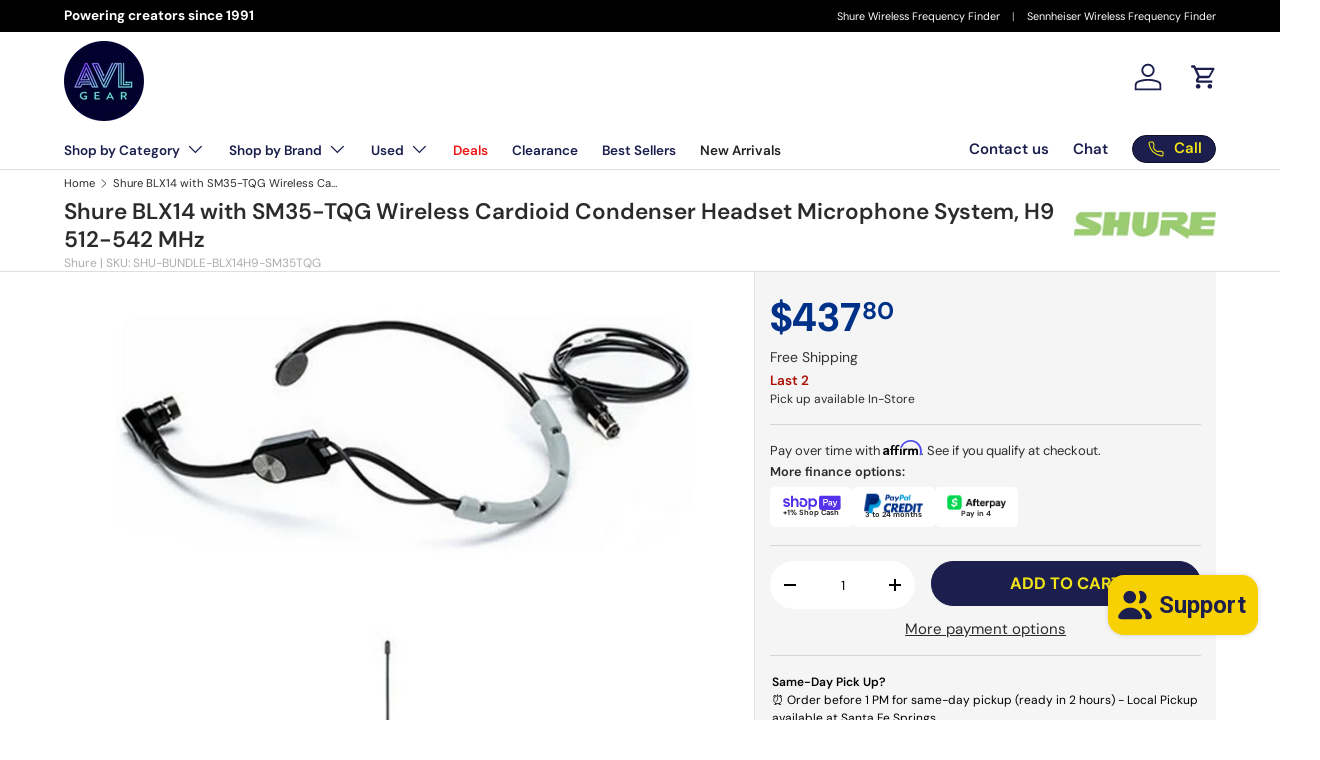

--- FILE ---
content_type: text/html; charset=utf-8
request_url: https://order.buywithprime.amazon.com/2k5e8ydf87/widget-cart/w-FytphTakuo6isUr82O3Oe7
body_size: 82
content:
<script nonce="98ee0a74a6b95b3a8486cd69d4dd2749" type="application/javascript">
  const cartEnabled = 'false';
  if (cartEnabled === 'true') {
    import('https://cdn.us-east-1.prod.moon.dubai.aws.dev/5BxYQVlPVti7/B97IdePSMNDH/1/mApSsWVLKE/scripts/cart.bundle.js').then(() => {
      window.cartLib.initializeCart(
        'bottom_right',
        'o-013af6ae-1643-4dd0-aa52-531e9512a8d8',
        'arn:aws:rudolph:us-east-1:158113192558:order-managers/fwfpf5turi',
        'AVLGEAR',
        'https://amazon-omni-cdn.com/e3cemj5deyb/63r4u7p2yb1t1l/fee21d0b-76bd-41f8-a0e0-dbb23f6657a2.jpeg',
        'image-final-adjusted-1.png',
        'https://cdn.us-east-1.prod.moon.dubai.aws.dev/AoQtxP83g5K6/jjT7qv4oGvoy/1/amazon-ember.css',
        '',
        'true',
        'bp-a32145dd-31ab-484e-9011-92a504104696'
      );
    });
  }
</script>


--- FILE ---
content_type: image/svg+xml
request_url: https://cdn.shopify.com/s/files/1/0630/3085/3829/files/SAME_DAY_SHIPPING_CO_5f67e85c-e9b2-41e6-bdbc-a2af7e76265e.svg?v=1759427778
body_size: 1660
content:
<svg viewBox="0 0 200 180" version="1.1" xmlns="http://www.w3.org/2000/svg" id="Same_Day">
  
  <defs>
    <style>
      .st0 {
        fill: #233c79;
        stroke: #233d78;
        stroke-miterlimit: 10;
        stroke-width: .8px;
      }

      .st1 {
        fill: #1f3c72;
      }
    </style>
  </defs>
  <g>
    <path d="M58.1,104.6c-.4,0-.8,0-1.2-.2-1.1-.4-1.9-1.4-2.2-2.5-.6-3.5,0-7.4,1.3-10.8-1.1.3-2.2,0-3.1-.7-1-.8-1.4-2.1-1.1-3.4,1.5-5.8,6.5-16.1,15.3-17.5l.9-.2.4.8c.3.6.7,1,1.1,1.5l4.1,4.1-1.6.8c-1.7.9-3,3-3.6,4.9.3,0,.6,0,.9,0h2.3c0,0-1.3,2-1.3,2-.6.8-1,2.2-1,3.6,1.4-.9,3.1-1.2,4.7-1.5.4,0,.8-.1,1.2-.2.9-.2,2.6-1,3.5-2.3l.9-1.4,3.8,3.8c.6.6,1.2,1,1.9,1.3l1,.4-.2,1.1c-1.4,6.8-8.5,10.6-12.7,11.5-1,.2-1.9.4-2.9.5-3.9.7-7.6,1.3-10.4,3.6-.6.5-1.3.8-2.1.8h0ZM58.5,87.7h2.6c0,0-1.3,2-1.3,2-1.7,2.6-3.1,7.2-2.3,11.6,0,.3.3.5.5.5.1,0,.4,0,.7-.1,3.4-2.7,7.4-3.4,11.6-4.2.9-.2,1.9-.3,2.8-.5,3.5-.7,8.8-3.7,10.4-8.4-.6-.4-1.2-.8-1.7-1.3l-1.6-1.6c-1.2,1.2-2.9,2-4.2,2.3-.4,0-.8.2-1.2.2-1.7.3-3.1.5-4.1,1.4-.6.5-1.4.6-2.1.3-.7-.3-1.2-.9-1.4-1.6-.2-1.3-.1-2.7.3-4-.3,0-.6-.2-.8-.4-.7-.6-.9-1.4-.7-2.2.6-2.1,1.8-4.7,3.8-6.4l-1.7-1.7c-.4-.4-.7-.8-1-1.2-3.7,1-9.6,5.1-12.3,15.4,0,.3,0,.6.2.7.2.2.5.3.9,0,1-.4,2-.7,2.9-.7h0Z" class="st0"></path>
    <path d="M106.6,90.1c-.4,0-.7,0-1.1-.1-1.3-.3-2.4-1.3-2.9-2.6-1.5-4.1-3.5-8-5.9-11.6l-1.5,1.5c-.7.7-1.7,1.1-2.7,1.1s-2-.4-2.7-1.1l-13.8-13.8c-1.5-1.5-1.5-4,0-5.5l1.5-1.5c-3.6-2.4-7.5-4.4-11.6-5.9-1.3-.5-2.3-1.5-2.6-2.9-.3-1.3,0-2.8.9-3.8l9.2-10.9c4.4-5.1,11.6-7,17.9-4.7l.8.3,12.4-12.4c5.6-5.6,12.9-8.9,20.7-9.5l14.9-1.2c2.1-.2,4.1.6,5.6,2.1,1.5,1.5,2.2,3.5,2.1,5.6l-1.1,14.9c-.6,7.8-4,15.2-9.5,20.7l-12.4,12.4.3.8c2.3,6.3.4,13.5-4.7,17.9l-10.9,9.2c-.8.7-1.7,1-2.7,1h0ZM97.1,71.7l.9,1.3c3,4.2,5.4,8.7,7.1,13.5.2.5.6.8,1.1,1,.5.1,1,0,1.4-.3l10.9-9.2c4.3-3.7,5.9-9.7,4-15l-.9-2.4,13.6-13.6c5.1-5.1,8.2-11.9,8.8-19.1l1.1-14.9c.1-1.3-.4-2.6-1.3-3.5s-2.2-1.4-3.5-1.3l-14.9,1.1c-7.2.6-14,3.7-19.1,8.8l-13.6,13.6-2.4-.9c-5.3-1.9-11.3-.3-15,4l-9.2,10.9c-.3.4-.5.9-.3,1.4s.5.9,1,1.1c4.8,1.8,9.3,4.1,13.5,7.1l1.3.9-3.8,3.8c-.5.5-.5,1.3,0,1.8l13.8,13.8c.5.5,1.3.5,1.8,0l3.8-3.8h0Z" class="st0"></path>
    <path d="M122.5,40.9c-2.6,0-5-1-6.9-2.8-3.8-3.8-3.8-10,0-13.7,1.8-1.8,4.3-2.8,6.9-2.8h0c2.6,0,5,1,6.9,2.8,3.8,3.8,3.8,10,0,13.7h0c-1.8,1.8-4.3,2.8-6.9,2.8h0ZM122.5,24.1h0c-1.9,0-3.7.7-5,2.1-2.8,2.8-2.8,7.2,0,10,1.3,1.3,3.1,2.1,5,2.1s3.7-.7,5-2.1c2.8-2.8,2.8-7.2,0-10-1.3-1.3-3.1-2.1-5-2.1Z" class="st0"></path>
  </g>
  <g>
    <path d="M44.1,132.1c-1.3,0-2.5-.2-3.5-.7s-1.9-1.1-2.5-2c-.6-.9-.9-1.9-1-3.2h4.2c0,.5.2.9.4,1.3.2.4.6.7,1,.9s.9.3,1.5.3.9,0,1.2-.2.6-.4.8-.7.3-.7.3-1.1-.1-.8-.4-1.2c-.2-.3-.6-.6-1-.8-.4-.2-.9-.4-1.4-.7s-1.1-.4-1.8-.6c-1.4-.5-2.5-1.1-3.3-1.9s-1.2-1.9-1.2-3.2.3-2.1.8-2.8,1.3-1.4,2.2-1.8,2-.6,3.2-.6,2.3.2,3.3.6c.9.4,1.7,1,2.3,1.8.6.8.9,1.8.9,2.9h-4.2c0-.4-.1-.7-.3-1-.2-.3-.5-.6-.8-.8s-.7-.3-1.2-.3c-.4,0-.8,0-1.1.2s-.6.3-.8.6-.3.6-.3,1,0,.7.3,1,.5.5.8.7c.3.2.8.4,1.2.6s1,.3,1.6.5c.9.3,1.8.7,2.5,1.1.8.4,1.4,1,1.9,1.7.5.7.7,1.6.7,2.7s-.3,1.9-.8,2.7-1.2,1.5-2.2,2-2.2.8-3.6.8h0Z" class="st1"></path>
    <path d="M58,132.1c-1.1,0-2-.2-2.7-.5s-1.2-.8-1.6-1.4-.5-1.3-.5-2,.2-1.5.6-2.1c.4-.6,1-1.1,1.8-1.4s1.9-.5,3.2-.5h3.2c0-.6,0-1.1-.2-1.5s-.4-.7-.7-.9-.8-.3-1.3-.3-1.1.1-1.5.4c-.4.2-.7.6-.8,1.1h-3.7c0-.9.4-1.8.9-2.4s1.2-1.2,2.1-1.6c.9-.4,1.9-.6,3-.6s2.3.2,3.2.6,1.6,1,2.2,1.8c.5.8.8,1.8.8,2.9v8.1h-3.2l-.5-1.9c-.2.3-.4.6-.7.9-.3.3-.6.5-.9.7s-.7.4-1.1.5c-.4.1-.9.2-1.4.2h0ZM59,129.1c.4,0,.8,0,1.1-.2s.6-.3.8-.6.4-.5.6-.8c.2-.3.3-.7.3-1.1h0s-2.5,0-2.5,0c-.4,0-.8,0-1.1.2s-.5.3-.6.5-.2.4-.2.7,0,.5.2.7.3.4.6.4c.2.1.5.1.8.1h0Z" class="st1"></path>
    <path d="M69.1,131.8v-13.1h3.4l.3,1.7c.4-.6,1-1.1,1.7-1.5.7-.4,1.5-.6,2.4-.6s1.2,0,1.7.2,1,.4,1.4.7c.4.3.7.7,1,1.2.5-.7,1.1-1.2,1.9-1.6s1.6-.6,2.6-.6,2.2.2,2.9.7c.8.5,1.3,1.1,1.7,2,.4.9.6,2,.6,3.2v7.5h-3.9v-7.1c0-.9-.2-1.7-.6-2.2-.4-.5-1-.8-1.8-.8s-1,.1-1.4.4c-.4.3-.7.6-.9,1.1s-.3,1-.3,1.7v7h-3.9v-7.1c0-.9-.2-1.7-.6-2.2s-1-.8-1.8-.8-.9.1-1.3.4-.7.6-.9,1.1c-.2.5-.3,1-.3,1.7v7h-3.9Z" class="st1"></path>
    <path d="M100.4,132.1c-1.3,0-2.5-.3-3.6-.8s-1.8-1.4-2.4-2.4c-.6-1-.9-2.2-.9-3.5s.3-2.6.9-3.6c.6-1.1,1.4-1.9,2.4-2.5s2.2-.9,3.6-.9,2.5.3,3.5.9,1.8,1.3,2.3,2.3c.6,1,.8,2.1.8,3.4s0,.4,0,.6c0,.2,0,.4,0,.7h-10.6v-2.3h6.7c0-.7-.3-1.3-.8-1.8-.5-.4-1.1-.7-1.8-.7s-1.1.1-1.5.4-.8.7-1.1,1.2c-.3.5-.4,1.2-.4,2v.8c0,.6.1,1.1.3,1.6s.6.8,1,1.1c.4.3,1,.4,1.6.4s1-.1,1.4-.4.7-.5.9-.9h4c-.2.8-.7,1.6-1.2,2.2s-1.3,1.2-2.2,1.6c-.8.4-1.8.6-2.8.6h0Z" class="st1"></path>
    <path d="M115.8,131.8v-18.2h6.3c2.1,0,3.9.4,5.2,1.1s2.4,1.8,3.1,3.2,1,3,1,4.8-.3,3.4-1,4.8c-.7,1.4-1.7,2.4-3.1,3.2s-3.1,1.1-5.2,1.1h-6.3ZM119.7,128.4h2.2c1.4,0,2.5-.2,3.3-.7.8-.5,1.4-1.1,1.7-2,.3-.9.5-1.9.5-3.1s-.2-2.2-.5-3.1-.9-1.5-1.7-2c-.8-.5-1.9-.7-3.3-.7h-2.2v11.5h0Z" class="st1"></path>
    <path d="M138.7,132.1c-1.1,0-2-.2-2.7-.5s-1.2-.8-1.6-1.4-.5-1.3-.5-2,.2-1.5.6-2.1c.4-.6,1-1.1,1.8-1.4s1.9-.5,3.1-.5h3.2c0-.6,0-1.1-.2-1.5s-.4-.7-.7-.9c-.3-.2-.8-.3-1.4-.3s-1.1.1-1.5.4c-.4.2-.7.6-.8,1.1h-3.7c0-.9.4-1.8.9-2.4s1.2-1.2,2.1-1.6c.9-.4,1.9-.6,3-.6s2.3.2,3.2.6,1.6,1,2.1,1.8.8,1.8.8,2.9v8.1h-3.2l-.5-1.9c-.2.3-.4.6-.7.9s-.6.5-.9.7-.7.4-1.1.5c-.4.1-.9.2-1.4.2h0ZM139.7,129.1c.4,0,.8,0,1.1-.2s.6-.3.8-.6c.2-.2.4-.5.6-.8.1-.3.3-.7.3-1.1h0s-2.5,0-2.5,0c-.4,0-.8,0-1.1.2-.3.1-.5.3-.6.5s-.2.4-.2.7,0,.5.2.7.4.4.6.4c.2.1.5.1.8.1h0Z" class="st1"></path>
    <path d="M151.1,137.5l3.1-7.2h-.8l-5.3-11.7h4.2l3.6,8,3-8h4.2l-8,18.8h-4.1Z" class="st1"></path>
    <path d="M44.9,163.3c-1.3,0-2.5-.2-3.5-.7-1.1-.4-1.9-1.1-2.5-2-.6-.9-.9-1.9-1-3.2h4.2c0,.5.2.9.4,1.3.2.4.6.7,1,.9s.9.3,1.5.3.9,0,1.2-.2c.3-.1.6-.4.8-.6s.3-.6.3-1.1-.1-.8-.4-1.2-.6-.6-1-.8-.9-.4-1.4-.6-1.1-.4-1.8-.6c-1.4-.5-2.5-1.1-3.3-1.9-.8-.8-1.2-1.9-1.2-3.2s.3-2.1.8-2.9c.6-.8,1.3-1.4,2.2-1.8s2-.6,3.2-.6,2.3.2,3.3.6c.9.4,1.7,1,2.3,1.9.6.8.9,1.8.9,2.9h-4.2c0-.4-.1-.7-.3-1-.2-.3-.5-.6-.8-.8s-.7-.3-1.2-.3c-.4,0-.8,0-1.1.2-.3.1-.6.3-.8.6s-.3.6-.3,1,0,.7.3,1c.2.3.5.5.8.7s.8.4,1.2.6,1,.4,1.6.5c.9.3,1.8.7,2.5,1.1.8.4,1.4,1,1.9,1.7.5.7.7,1.6.7,2.7s-.3,1.9-.8,2.7-1.2,1.5-2.2,2-2.2.8-3.6.8h0Z" class="st1"></path>
    <path d="M54.4,163v-18.7h3.9v7.5c.4-.7,1-1.2,1.7-1.6s1.5-.6,2.5-.6,2,.2,2.8.7c.8.5,1.3,1.1,1.7,2,.4.9.6,2,.6,3.2v7.4h-3.9v-7.1c0-1-.2-1.7-.6-2.3s-1.1-.8-1.9-.8-1,.1-1.4.4-.8.6-1,1.1c-.2.5-.4,1-.4,1.7v6.9h-3.9Z" class="st1"></path>
    <path d="M72.8,148.4c-.7,0-1.3-.2-1.7-.6s-.7-.9-.7-1.5.2-1.1.7-1.5,1-.6,1.7-.6,1.3.2,1.7.6c.4.4.7.9.7,1.5s-.2,1.1-.7,1.5-1,.6-1.7.6ZM70.8,163v-13.1h3.9v13.1h-3.9Z" class="st1"></path>
    <path d="M78.1,168.7v-18.8h3.5l.4,1.7c.3-.4.6-.7,1-1s.8-.6,1.3-.7c.5-.2,1.1-.3,1.8-.3,1.2,0,2.3.3,3.2.9s1.7,1.4,2.2,2.5c.6,1,.8,2.2.8,3.5s-.3,2.5-.8,3.5-1.3,1.8-2.2,2.4-2,.9-3.2.9-1.7-.2-2.4-.5-1.2-.8-1.7-1.4v7.3h-3.9,0ZM85.2,159.9c.6,0,1.2-.1,1.7-.4.5-.3.9-.7,1.2-1.2.3-.5.4-1.1.4-1.8s-.1-1.3-.4-1.8c-.3-.5-.7-.9-1.2-1.2-.5-.3-1.1-.5-1.7-.5s-1.2.1-1.7.5c-.5.3-.9.7-1.2,1.2-.3.5-.4,1.1-.4,1.8s.1,1.3.4,1.8.7.9,1.2,1.2c.5.3,1.1.4,1.7.4h0Z" class="st1"></path>
    <path d="M95.4,168.7v-18.8h3.5l.4,1.7c.3-.4.6-.7,1-1s.8-.6,1.3-.7c.5-.2,1.1-.3,1.8-.3,1.2,0,2.3.3,3.2.9s1.7,1.4,2.2,2.5c.6,1,.8,2.2.8,3.5s-.3,2.5-.9,3.5-1.3,1.8-2.2,2.4-2,.9-3.1.9-1.7-.2-2.4-.5-1.2-.8-1.7-1.4v7.3h-3.9,0ZM102.4,159.9c.6,0,1.2-.1,1.7-.4.5-.3.9-.7,1.2-1.2s.4-1.1.4-1.8-.1-1.3-.4-1.8c-.3-.5-.7-.9-1.2-1.2-.5-.3-1.1-.5-1.7-.5s-1.2.1-1.7.5c-.5.3-.9.7-1.2,1.2-.3.5-.4,1.1-.4,1.8s.1,1.3.4,1.8.7.9,1.2,1.2c.5.3,1.1.4,1.7.4h0Z" class="st1"></path>
    <path d="M114.6,148.4c-.7,0-1.3-.2-1.7-.6s-.6-.9-.6-1.5.2-1.1.6-1.5,1-.6,1.7-.6,1.3.2,1.7.6.7.9.7,1.5-.2,1.1-.7,1.5-1,.6-1.7.6ZM112.7,163v-13.1h3.9v13.1h-3.9Z" class="st1"></path>
    <path d="M120,163v-13.1h3.4l.3,2.1c.4-.7,1-1.3,1.7-1.8s1.6-.7,2.6-.7,2,.2,2.8.7,1.3,1.1,1.7,2c.4.9.6,1.9.6,3.2v7.5h-3.9v-7.1c0-.9-.2-1.7-.6-2.2s-1.1-.8-1.9-.8-1,.1-1.4.4-.8.6-1,1.1-.4,1-.4,1.7v7h-3.9Z" class="st1"></path>
    <path d="M142.1,169c-1.3,0-2.4-.1-3.3-.5-.9-.3-1.7-.8-2.2-1.4s-.8-1.4-.8-2.3.2-1.3.5-1.9.9-1.1,1.5-1.5,1.4-.8,2.4-1.1l1.3,2c-.8.2-1.3.5-1.7.9s-.6.8-.6,1.2.1.6.4.9.6.4,1,.6.9.2,1.4.2.9,0,1.3-.2.7-.3.9-.5c.2-.2.3-.5.3-.8s-.1-.8-.4-1-.9-.4-1.8-.5c-.9,0-1.6-.2-2.3-.3s-1.3-.3-1.8-.5c-.5-.2-1-.4-1.4-.6-.4-.2-.7-.4-.9-.7v-.6l2.9-3.1,2.7.8-3.5,3.5,1.2-2c.2.1.4.2.6.3s.4.2.7.2.6.1,1,.2.9.1,1.6.2c1.1.1,2.1.3,2.8.6.7.3,1.3.8,1.6,1.3s.5,1.2.5,2-.2,1.5-.6,2.2-1.1,1.2-2,1.7-2,.6-3.4.6h0ZM142.1,159.2c-1.1,0-2-.2-2.8-.6-.8-.4-1.4-1-1.9-1.7-.4-.7-.6-1.5-.6-2.4s.2-1.7.6-2.4c.4-.7,1.1-1.3,1.9-1.7s1.7-.7,2.8-.7,2.1.2,2.9.7,1.4,1,1.8,1.7c.4.7.6,1.5.6,2.4s-.2,1.7-.6,2.4-1,1.3-1.8,1.7-1.8.6-2.9.6ZM142.1,156.3c.6,0,1.1-.2,1.5-.5.4-.3.6-.8.6-1.4s-.2-1.1-.6-1.4-.9-.5-1.5-.5-1.1.2-1.5.5-.6.8-.6,1.4.2,1.1.6,1.4c.4.3.9.5,1.5.5ZM144.3,152.6l-.6-2.7h5.4v2.2l-4.9.5h0Z" class="st1"></path>
    <path d="M155.9,153.6l.6-3.5-2.7,2.3-1.5-2.5,3.3-1.2-3.3-1.2,1.3-2.4,2.9,2.3-.6-3.6h2.8l-.6,3.6,2.8-2.3,1.3,2.4-3.3,1.2,3.3,1.2-1.4,2.5-2.8-2.3.6,3.5h-2.7,0Z" class="st1"></path>
  </g>
</svg>

--- FILE ---
content_type: image/svg+xml
request_url: https://cdn.shopify.com/s/files/1/0630/3085/3829/files/FINANCE_OPTION_CO_2289bdf3-e63e-4d32-b8ba-4472f665c292.svg?v=1746203050
body_size: 823
content:
<svg viewBox="0 0 200 180" version="1.1" xmlns="http://www.w3.org/2000/svg" id="FINANCE_OPTIONS">
  
  <defs>
    <style>
      .st0 {
        fill: #233c79;
        stroke: #233d78;
        stroke-miterlimit: 10;
        stroke-width: .5px;
      }

      .st1 {
        fill: #1f3c72;
      }
    </style>
  </defs>
  <g>
    <path d="M52.32,132.11c-1.82,0-3.39-.39-4.71-1.18-1.32-.79-2.33-1.89-3.04-3.3-.71-1.41-1.07-3.04-1.07-4.88s.36-3.51,1.07-4.93c.71-1.41,1.72-2.52,3.04-3.33,1.32-.81,2.89-1.21,4.71-1.21,2.25,0,4.09.56,5.52,1.69,1.43,1.13,2.32,2.71,2.67,4.76h-4.26c-.21-.92-.65-1.63-1.33-2.14-.68-.51-1.55-.77-2.63-.77s-1.89.24-2.61.73c-.72.49-1.27,1.17-1.64,2.04-.37.88-.56,1.93-.56,3.16s.19,2.23.56,3.11c.37.88.92,1.55,1.64,2.03.72.48,1.59.71,2.61.71,1.07,0,1.95-.23,2.61-.69.67-.46,1.11-1.12,1.34-1.99h4.26c-.35,1.92-1.23,3.44-2.67,4.54-1.43,1.1-3.27,1.65-5.52,1.65Z" class="st1"></path>
    <path d="M63.37,131.79v-13.1h3.46l.36,2.39c.35-.55.75-1.03,1.22-1.43.47-.4,1.01-.71,1.62-.94.61-.22,1.28-.34,1.99-.34v4.13h-1.3c-.52,0-.99.06-1.42.17-.42.11-.79.3-1.09.56-.3.26-.54.61-.7,1.05s-.25.99-.25,1.65v5.85h-3.9Z" class="st1"></path>
    <path d="M80.6,132.11c-1.35,0-2.54-.28-3.56-.84-1.02-.56-1.82-1.35-2.41-2.37-.58-1.01-.87-2.18-.87-3.5s.29-2.56.86-3.61,1.37-1.89,2.39-2.5,2.21-.91,3.56-.91,2.47.29,3.46.86c.99.57,1.76,1.35,2.33,2.33.56.98.84,2.11.84,3.39,0,.17,0,.37-.01.58s-.03.44-.06.66h-10.58v-2.26h6.68c-.03-.73-.3-1.31-.79-1.76-.49-.44-1.1-.66-1.83-.66-.55,0-1.06.13-1.51.39-.45.26-.81.65-1.08,1.17-.27.52-.4,1.18-.4,1.98v.78c0,.61.12,1.14.35,1.61s.57.83,1.01,1.09c.44.26.97.39,1.57.39.57,0,1.04-.12,1.42-.35s.66-.53.87-.9h3.98c-.24.83-.66,1.58-1.25,2.25-.59.67-1.31,1.2-2.16,1.59-.85.39-1.79.58-2.81.58Z" class="st1"></path>
    <path d="M95.89,132.11c-1.16,0-2.21-.29-3.16-.88-.95-.59-1.69-1.4-2.24-2.43s-.82-2.21-.82-3.52.28-2.52.83-3.55,1.31-1.85,2.28-2.44c.96-.6,2.03-.9,3.21-.9.9,0,1.69.16,2.37.48.68.32,1.23.78,1.66,1.39v-7.18h3.9v18.72h-3.46l-.44-1.69c-.26.36-.58.7-.95,1-.37.3-.82.55-1.34.73-.52.18-1.14.27-1.85.27ZM96.91,128.7c.64,0,1.21-.15,1.7-.44.49-.29.88-.7,1.14-1.22.27-.52.4-1.12.4-1.79s-.13-1.27-.4-1.79c-.27-.52-.65-.93-1.14-1.22-.49-.29-1.06-.44-1.7-.44s-1.18.15-1.68.44c-.49.29-.88.7-1.16,1.22-.28.52-.42,1.11-.42,1.77s.14,1.28.42,1.81c.28.53.66.94,1.16,1.24.49.29,1.05.44,1.68.44Z" class="st1"></path>
    <path d="M109.31,117.18c-.69,0-1.26-.2-1.69-.6s-.65-.9-.65-1.51.22-1.14.65-1.53,1-.6,1.69-.6,1.29.2,1.73.6.66.91.66,1.53-.22,1.11-.66,1.51-1.02.6-1.73.6ZM107.36,131.79v-13.1h3.9v13.1h-3.9Z" class="st1"></path>
    <path d="M120.8,131.79c-.94,0-1.77-.15-2.5-.46-.73-.3-1.29-.8-1.69-1.5-.4-.69-.6-1.64-.6-2.83v-5.07h-2.24v-3.25h2.24l.42-3.69h3.48v3.69h3.35v3.25h-3.35v5.12c0,.52.12.89.35,1.11.23.22.64.33,1.21.33h1.79v3.3h-2.47Z" class="st1"></path>
    <path d="M138.43,132.11c-1.27,0-2.4-.29-3.41-.88-1.01-.59-1.8-1.4-2.39-2.43-.59-1.03-.88-2.21-.88-3.52s.29-2.54.88-3.57c.59-1.03,1.39-1.84,2.41-2.43,1.01-.59,2.15-.88,3.39-.88s2.43.29,3.43.88c1,.59,1.8,1.4,2.39,2.43.59,1.03.88,2.21.88,3.55s-.29,2.52-.88,3.55c-.59,1.03-1.39,1.84-2.39,2.43-1.01.59-2.15.88-3.43.88ZM138.43,128.73c.52,0,.98-.13,1.39-.39s.73-.65.97-1.17c.24-.52.36-1.16.36-1.92s-.12-1.4-.36-1.92c-.24-.52-.56-.91-.96-1.17-.4-.26-.86-.39-1.38-.39s-.98.13-1.39.39c-.41.26-.73.65-.98,1.17-.24.52-.36,1.16-.36,1.92s.12,1.4.36,1.92c.24.52.57.91.98,1.17s.86.39,1.37.39Z" class="st1"></path>
    <path d="M148.13,131.79v-13.1h3.46l.36,2.39c.35-.55.75-1.03,1.22-1.43.47-.4,1.01-.71,1.62-.94.61-.22,1.28-.34,1.99-.34v4.13h-1.3c-.52,0-.99.06-1.42.17-.42.11-.79.3-1.09.56-.3.26-.54.61-.7,1.05s-.25.99-.25,1.65v5.85h-3.9Z" class="st1"></path>
    <path d="M39.9,162.99v-18.2h3.9l7.98,11.96v-11.96h3.9v18.2h-3.9l-7.98-11.91v11.91h-3.9Z" class="st1"></path>
    <path d="M65.41,163.31c-1.27,0-2.4-.29-3.41-.88-1.01-.59-1.8-1.4-2.39-2.43-.59-1.03-.88-2.21-.88-3.52s.29-2.54.88-3.57c.59-1.03,1.39-1.84,2.41-2.43,1.01-.59,2.15-.88,3.39-.88s2.43.29,3.43.88c1,.59,1.8,1.4,2.39,2.43.59,1.03.88,2.21.88,3.55s-.29,2.52-.88,3.55c-.59,1.03-1.39,1.84-2.39,2.43-1.01.59-2.15.88-3.43.88ZM65.41,159.93c.52,0,.98-.13,1.39-.39s.73-.65.97-1.17c.24-.52.36-1.16.36-1.92s-.12-1.4-.36-1.92c-.24-.52-.56-.91-.96-1.17-.4-.26-.86-.39-1.38-.39s-.98.13-1.39.39c-.41.26-.73.65-.98,1.17-.24.52-.36,1.16-.36,1.92s.12,1.4.36,1.92c.24.52.57.91.98,1.17s.86.39,1.37.39Z" class="st1"></path>
    <path d="M89.28,163.31c-1.82,0-3.39-.39-4.71-1.18-1.32-.79-2.33-1.89-3.04-3.3-.71-1.41-1.07-3.04-1.07-4.88s.36-3.51,1.07-4.93c.71-1.41,1.72-2.52,3.04-3.33,1.32-.81,2.89-1.21,4.71-1.21,2.25,0,4.09.56,5.52,1.69,1.43,1.13,2.32,2.71,2.67,4.76h-4.26c-.21-.92-.65-1.63-1.33-2.14-.68-.51-1.55-.77-2.63-.77s-1.89.24-2.61.73c-.72.49-1.27,1.17-1.64,2.04-.37.88-.56,1.93-.56,3.16s.19,2.23.56,3.11c.37.88.92,1.55,1.64,2.03.72.48,1.59.71,2.61.71,1.07,0,1.95-.23,2.61-.69.67-.46,1.11-1.12,1.34-1.99h4.26c-.35,1.92-1.23,3.44-2.67,4.54-1.43,1.1-3.27,1.65-5.52,1.65Z" class="st1"></path>
    <path d="M100.33,162.99v-13.1h3.46l.36,2.39c.35-.55.75-1.03,1.22-1.43.47-.4,1.01-.71,1.62-.94.61-.22,1.28-.34,1.99-.34v4.13h-1.3c-.52,0-.99.06-1.42.17-.42.11-.79.3-1.09.56-.3.26-.54.61-.7,1.05s-.25.99-.25,1.65v5.85h-3.9Z" class="st1"></path>
    <path d="M117.56,163.31c-1.35,0-2.54-.28-3.56-.84-1.02-.56-1.82-1.35-2.41-2.37-.58-1.01-.87-2.18-.87-3.5s.29-2.56.86-3.61,1.37-1.89,2.39-2.5,2.21-.91,3.56-.91,2.47.29,3.46.86c.99.57,1.76,1.35,2.33,2.33.56.98.84,2.11.84,3.39,0,.17,0,.37-.01.58s-.03.44-.06.66h-10.58v-2.26h6.68c-.03-.73-.3-1.31-.79-1.76-.49-.44-1.1-.66-1.83-.66-.55,0-1.06.13-1.51.39-.45.26-.81.65-1.08,1.17-.27.52-.4,1.18-.4,1.98v.78c0,.61.12,1.14.35,1.61s.57.83,1.01,1.09c.44.26.97.39,1.57.39.57,0,1.04-.12,1.42-.35s.66-.53.87-.9h3.98c-.24.83-.66,1.58-1.25,2.25-.59.67-1.31,1.2-2.16,1.59-.85.39-1.79.58-2.81.58Z" class="st1"></path>
    <path d="M132.85,163.31c-1.16,0-2.21-.29-3.16-.88-.95-.59-1.69-1.4-2.24-2.43s-.82-2.21-.82-3.52.28-2.52.83-3.55,1.31-1.85,2.28-2.44c.96-.6,2.03-.9,3.21-.9.9,0,1.69.16,2.37.48.68.32,1.23.78,1.66,1.39v-7.18h3.9v18.72h-3.46l-.44-1.69c-.26.36-.58.7-.95,1-.37.3-.82.55-1.34.73-.52.18-1.14.27-1.85.27ZM133.87,159.9c.64,0,1.21-.15,1.7-.44.49-.29.88-.7,1.14-1.22.27-.52.4-1.12.4-1.79s-.13-1.27-.4-1.79c-.27-.52-.65-.93-1.14-1.22-.49-.29-1.06-.44-1.7-.44s-1.18.15-1.68.44c-.49.29-.88.7-1.16,1.22-.28.52-.42,1.11-.42,1.77s.14,1.28.42,1.81c.28.53.66.94,1.16,1.24.49.29,1.05.44,1.68.44Z" class="st1"></path>
    <path d="M146.27,148.38c-.69,0-1.26-.2-1.69-.6s-.65-.9-.65-1.51.22-1.14.65-1.53,1-.6,1.69-.6,1.29.2,1.73.6.66.91.66,1.53-.22,1.11-.66,1.51-1.02.6-1.73.6ZM144.32,162.99v-13.1h3.9v13.1h-3.9Z" class="st1"></path>
    <path d="M157.76,162.99c-.94,0-1.77-.15-2.5-.46-.73-.3-1.29-.8-1.69-1.5-.4-.69-.6-1.64-.6-2.83v-5.07h-2.24v-3.25h2.24l.42-3.69h3.48v3.69h3.35v3.25h-3.35v5.12c0,.52.12.89.35,1.11.23.22.64.33,1.21.33h1.79v3.3h-2.47Z" class="st1"></path>
  </g>
  <g>
    <path d="M131.36,42.12H57.99c-4.33,0-7.86,3.53-7.86,7.86v41.92c0,4.33,3.53,7.86,7.86,7.86h73.36c4.33,0,7.86-3.53,7.86-7.86v-41.92c0-4.33-3.53-7.86-7.86-7.86ZM136.31,91.91c0,.39-.05.77-.13,1.14-.51,2.18-2.48,3.81-4.82,3.81H57.99c-2.73,0-4.95-2.22-4.95-4.95v-41.92c0-2.73,2.22-4.95,4.95-4.95h73.36c2.73,0,4.95,2.22,4.95,4.95v41.92Z" class="st0"></path>
    <rect ry="4.09" rx="4.09" height="15.22" width="21" y="54.64" x="58.08" class="st0"></rect>
    <rect ry="2.06" rx="2.06" height="4.12" width="14.72" y="83" x="58.08" class="st0"></rect>
    <rect ry="2.06" rx="2.06" height="4.12" width="14.72" y="83" x="77.57" class="st0"></rect>
    <rect ry="2.06" rx="2.06" height="4.12" width="14.72" y="83" x="97.06" class="st0"></rect>
    <rect ry="2.06" rx="2.06" height="4.12" width="14.72" y="83" x="116.55" class="st0"></rect>
    <path d="M148.83,54.5l-14.97-39.16c-1.55-4.05-6.1-6.08-10.15-4.54l-68.53,26.19c-3.38,1.29-5.35,4.67-5.02,8.11.87-1.4,2.11-2.54,3.58-3.3.55-.92,1.4-1.67,2.48-2.09L124.76,13.52c2.55-.97,5.42.31,6.39,2.86l1.48,3.86-53.7,20.52h33.31l24.63-9.41,9.25,24.19c.97,2.55-.31,5.42-2.86,6.39l-2.67,1.02v3.12l3.71-1.42c4.05-1.55,6.08-6.1,4.54-10.15Z" class="st0"></path>
  </g>
</svg>